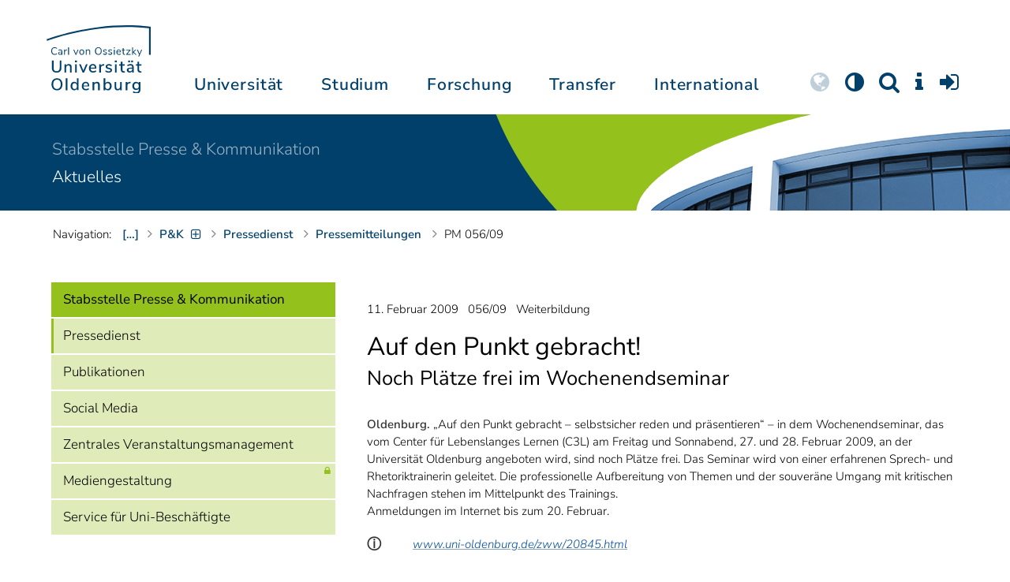

--- FILE ---
content_type: text/html; charset=UTF-8
request_url: https://uol.de/pressemitteilungen/2009/056
body_size: 64013
content:
<!DOCTYPE html>
<html class="uol" lang="de">
<head>
    <meta charset="utf-8">

<!-- 
	This website is powered by TYPO3 - inspiring people to share!
	TYPO3 is a free open source Content Management Framework initially created by Kasper Skaarhoj and licensed under GNU/GPL.
	TYPO3 is copyright 1998-2026 of Kasper Skaarhoj. Extensions are copyright of their respective owners.
	Information and contribution at https://typo3.org/
-->


<title>Pressedienst 11. Februar 2009: Auf den Punkt gebracht! --  Universität Oldenburg</title>
<meta http-equiv="x-ua-compatible" content="IE=edge">
<meta name="generator" content="TYPO3 CMS">
<meta name="robots" content="index, follow">
<meta name="viewport" content="width=device-width, initial-scale=1">
<meta name="twitter:card" content="summary">
<meta name="apple-mobile-web-app-title" content="Carl von Ossietzky Universität Oldenburg">


<link rel="stylesheet" href="/_assets/d433799a7157dc4ba6bb3ee09f89cb2e/Assets/Css/fonts.css?1769091518" media="all">
<link rel="stylesheet" href="/_assets/b9704905dd79cb4eb8d7cff3d2245dd9/Css/media2click.css?1763128221" media="all">
<link rel="stylesheet" href="/typo3temp/assets/css/ecb3e01623a42af68084ccb4b40d310f.css?1730828726" media="all">
<link rel="stylesheet" href="/_assets/db5fd2ca3057ef07b5244af171451057/Css/ods_osm.css?1755285502" media="all">
<link rel="stylesheet" href="/_assets/d433799a7157dc4ba6bb3ee09f89cb2e/Assets/Bootstrap/css/bootstrap.min.css?1769091518" media="all">
<link rel="stylesheet" href="/_assets/d433799a7157dc4ba6bb3ee09f89cb2e/Assets/Css/font-awesome-4.7.0/css/uol-fontawesome.css?1769091518" media="all">
<link rel="stylesheet" href="/_assets/d433799a7157dc4ba6bb3ee09f89cb2e/Assets/Css/flexslider.css?1769091518" media="all">
<link rel="stylesheet" href="/_assets/d433799a7157dc4ba6bb3ee09f89cb2e/Assets/Css/uol-flexslider.css?1769091518" media="all">
<link rel="stylesheet" href="/_assets/d433799a7157dc4ba6bb3ee09f89cb2e/Assets/Css/magnific-popup.css?1769091518" media="all">
<link rel="stylesheet" href="/_assets/d433799a7157dc4ba6bb3ee09f89cb2e/Assets/owlcarousel/owl.carousel.min.css?1769091520" media="all">
<link rel="stylesheet" href="/_assets/d433799a7157dc4ba6bb3ee09f89cb2e/Assets/owlcarousel/owl.theme.default.css?1769091520" media="all">
<link rel="stylesheet" href="/_assets/d433799a7157dc4ba6bb3ee09f89cb2e/Assets/Css/perfect-scrollbar.css?1769091518" media="all">
<link rel="stylesheet" href="/_assets/d433799a7157dc4ba6bb3ee09f89cb2e/Assets/Css/uol.css?1769091518" media="all">
<link rel="stylesheet" href="/_assets/3781afeff0c9dfb2e539c89f5131fdef/Css/jquery.fancybox.min.css?1751358916" media="all">
<link rel="stylesheet" href="/_assets/3781afeff0c9dfb2e539c89f5131fdef/Css/custom.css?1751358916" media="all">



<script src="/_assets/d433799a7157dc4ba6bb3ee09f89cb2e/Assets/Javascript/hasjs.js?1769091520"></script>
<script src="/_assets/d433799a7157dc4ba6bb3ee09f89cb2e/Assets/Javascript/jquery-3.6.0.min.js?1769091520"></script>
<script src="/_assets/d433799a7157dc4ba6bb3ee09f89cb2e/Assets/Javascript/popper/popper.min.js?1769091520"></script>
<script src="/_assets/d433799a7157dc4ba6bb3ee09f89cb2e/Assets/Javascript/ekko-lightbox.min.js?1769091520"></script>
<script>
    const m2cCookieLifetime = "7";
</script>

<!--[if lt IE 9]>
<script src="https://oss.maxcdn.com/html5shiv/3.7.2/html5shiv.min.js"></script>
<script src="https://oss.maxcdn.com/respond/1.4.2/respond.min.js"></script>
<link rel="stylesheet" type="text/css" href="/typo3conf/ext/unioltemplate/Resources/Public/Assets/Css/vc_lte_ie9.min.css" media="screen">
<![endif]-->
<!--[if IE  8]>
<link rel="stylesheet" type="text/css" href="/typo3conf/ext/unioltemplate/Resources/Public/Assets/Css/vc-ie8.min.css" media="screen">
<![endif]-->
<script>
var prefersDarkScheme;
var currentTheme;
function checkDarkMode() {
  prefersDarkScheme = window.matchMedia("(prefers-color-scheme: dark)");
  currentTheme = localStorage.getItem("color-mode");
  if (currentTheme == "dark") {
    document.documentElement.setAttribute("data-colormode", "dark");
  } else if (currentTheme == "light") {
    document.documentElement.setAttribute("data-colormode", "light");
  } else {
    if(prefersDarkScheme.matches) {
      document.documentElement.setAttribute("data-colormode", "system-dark");
    } else {
      document.documentElement.setAttribute("data-colormode", "system-light");
    }
  }
  setTimeout(checkDarkMode, 5000);
  return currentTheme;
}
checkDarkMode();
</script><link rel="alternate" type="application/rss+xml" title="RSS-Feed" href="https://uol.de/aktuelles/rss">

	<link rel="apple-touch-icon" sizes="180x180" href="/_assets/d433799a7157dc4ba6bb3ee09f89cb2e/Assets/Images/apple-touch-icon.png?v=3&amp;1769091519">
	<link rel="icon" type="image/png" href="/_assets/d433799a7157dc4ba6bb3ee09f89cb2e/Assets/Images/apple-touch-icon-120x120.png?v=3&amp;1769091519" sizes="120x120">
	<link rel="icon" type="image/png" href="/_assets/d433799a7157dc4ba6bb3ee09f89cb2e/Assets/Images/apple-touch-icon-152x152.png?v=3&amp;1769091519" sizes="152x152">
	<link rel="icon" type="image/png" href="/_assets/d433799a7157dc4ba6bb3ee09f89cb2e/Assets/Images/android-chrome-192x192.png?v=3&amp;1769091519" sizes="192x192">
	<link rel="icon" type="image/png" href="/_assets/d433799a7157dc4ba6bb3ee09f89cb2e/Assets/Images/android-chrome-512x512.png?v=3&amp;1769091519" sizes="512x512">
	<link rel="icon" type="image/png" href="/_assets/d433799a7157dc4ba6bb3ee09f89cb2e/Assets/Images/favicon-16x16.png?v=5&amp;1769091519" sizes="16x16">
	<link rel="icon" type="image/png" href="/_assets/d433799a7157dc4ba6bb3ee09f89cb2e/Assets/Images/favicon-32x32.png?v=4&amp;1769091519" sizes="32x32">
	<link rel="manifest" href="/_assets/d433799a7157dc4ba6bb3ee09f89cb2e/Assets/Images/site.webmanifest?v=1&amp;1769091519">
	<link rel="mask-icon" href="/_assets/d433799a7157dc4ba6bb3ee09f89cb2e/Assets/Images/safari-pinned-tab.svg?v=1&amp;1769091519" color="#0059ab">
	<link rel="shortcut icon" href="/_assets/d433799a7157dc4ba6bb3ee09f89cb2e/Assets/Images/favicon-16x16.png?v=5&amp;1769091519">
	<meta name="msapplication-TileColor" content="#da532c">
	<meta name="msapplication-TileImage" content="/_assets/d433799a7157dc4ba6bb3ee09f89cb2e/Assets/Images/mstile-150x150.png?v=1&amp;1769091519">
	<meta name="theme-color" content="#ffffff">






<link rel="canonical" href="https://uol.de/pressemitteilungen/2009/056">

<script type="application/ld+json" id="ext-schema-jsonld">{"@context":"https://schema.org/","@type":"WebPage"}</script>
</head>
<body id="p34471" class=" t3 header-3 layout0">
<div id="wrapper" class="default">
    <nav id="sprungnavi">
	<p><a href="#sprung_sprache" accesskey="1"><strong>Navigation</strong></a> [<code>Access-Key 1</code>]</p>
	<ul>
		<li><a id="sprung_sprache" accesskey="8" href="#language_menu" lang="en">Choose other language</a> [<code>Access-Key 8</code>]</li>
		<li><a id="sprung_inhalt" accesskey="2" href="#content">Zum Inhalt springen</a> [<code>Access-Key 2</code>]</li>
		<li><a id="sprung_suche" href="#searchform">Zur Suche springen</a> [<code>Access-Key 4</code>]</li>
		<li><a id="sprung_hauptnavi" accesskey="6" href="#nav-top">Zur Hauptnavigation springen</a> [<code>Access-Key 6</code>]</li>
		<li><a id="sprung_zielgr" accesskey="9" href="#zielgruppennavi">Zur Zielgruppennavigation springen</a> [<code>Access-Key 9</code>]</li>
		<li><a id="sprung_bc" accesskey="7" href="#navizeile">Zur Brotkrumennavigation springen</a> [<code>Access-Key 7</code>]</li>
		<li><a id="sprung_acc" href="/barrierefreiheit">Informationen zur Barrierefreiheit</a></li>
	</ul>
</nav>

<header id="header" class="main-header header-3">
	<div id="header-container" class="container">
		<div id="uol_logo" class="header-logo">
			<a title="Carl von Ossietzky Universität Oldenburg - Offen für neue Wege." rel="home" href="/">
				<img width="132" height="85"
					src="/_assets/d433799a7157dc4ba6bb3ee09f89cb2e/Assets/Images/UOL-Logo.svg?1769091519" style="width:132px" alt="Carl von Ossietzky Universität Oldenburg"/>

			</a>
		</div>

		<div id="mainmenu" class="menu-main-inner">
			<nav id="nav-mega" role="navigation"><ul id="nav-top" class="nav nav-menu level-1"><li id="menu-item-57057" class="nav-item item-1"><a href="/universitaet" title="Universität">Universität</a><ul class="row level-2 uol-submenu"><li class="btn-portal"><a href="/universitaet">InfoPortal Universität</a></li><li id="menu-item-57081" class="menu-item item-1 menu-col-mode-0"><a href="/im-profil" title="Im Profil">Im Profil</a><ul class="level-3"><li><a href="/im-profil" title="Die Universität">Die Universität</a></li><li><a href="/chancengleichheit" title="Chancengleichheit">Chancengleichheit</a></li><li><a href="/digitalisierung" title="Digitalisierung">Digitalisierung</a></li><li><a href="/klimaschutz-nachhaltigkeit" title="Klimaschutz und Nachhaltigkeit">Klimaschutz und Nachhaltigkeit</a></li><li><a href="/leitbild-lehre" title="Leitbild für die Lehre">Leitbild für die Lehre</a></li><li><a href="/im-profil/geschichte" title="Daten zur Geschichte">Daten zur Geschichte</a></li><li><a href="/im-profil/namensgebung-chronologie" title="Namensgebung – Carl von Ossietzky">Namensgebung – Carl von Ossietzky</a></li><li><a href="/im-profil/persoenlichkeiten" title="Persönlichkeiten">Persönlichkeiten</a></li><li><a href="/in-bildern" title="Universität in Bildern">Universität in Bildern</a></li><li><a href="/kontakt" title="Kontakt / Anfahrt / Lageplan">Kontakt / Anfahrt / Lageplan</a></li></ul></li><li id="menu-item-57072" class="menu-item item-2 menu-col-mode-0"><a href="/aktuelles" title="Aktuelles">Aktuelles</a><ul class="level-3"><li><a href="/pressedienst" title="Pressedienst">Pressedienst</a></li><li><a href="/jobs" title="Stellenangebote">Stellenangebote</a></li><li><a href="/veranstaltungen" title="Veranstaltungskalender">Veranstaltungskalender</a></li><li><a href="/einblicke" title="EINBLICKE - Forschungsmagazin">EINBLICKE - Forschungsmagazin</a></li><li><a href="/presse/uni-info" title="UNI-INFO - Hochschulzeitung">UNI-INFO - Hochschulzeitung</a></li><li><a href="/aktuelles/news-feeds" title="News-Feeds">News-Feeds</a></li><li><a href="/zahlen-fakten" title="Zahlen und Fakten">Zahlen und Fakten</a></li><li><a href="/50jahre" title="Jubiläum 2024: 50 Jahre UOL">Jubiläum 2024: 50 Jahre UOL</a></li></ul></li><li id="menu-item-57058" class="menu-item item-3 menu-col-mode-0"><a href="/einrichtungen" title="Organe und Einrichtungen">Organe und Einrichtungen</a><ul class="level-3"><li><a href="/praesidium" title="Präsidium">Präsidium</a></li><li><a href="/gremien" title="Gremien">Gremien</a></li><li><a href="/verwaltung" title="Zentrale Verwaltung sowie Referate und Stabsstellen des Präsidiums">Zentrale Verwaltung sowie Referate und Stabsstellen des Präsidiums</a></li><li><a href="/bis" title="Universitätsbibliothek">Universitätsbibliothek</a></li><li><a href="/einrichtungen" title="Einrichtungen (A-Z)">Einrichtungen (A-Z)</a></li><li><a href="/dezernat1/organigramm-der-universitaet" title="Organigramm der Universität">Organigramm der Universität</a></li></ul></li><li id="menu-item-57065" class="menu-item item-4 menu-col-mode-0"><a href="/fakultaeten" title="Fakultäten">Fakultäten</a><ul class="level-3"><li><a href="/fk1" title="Fakultät I - Bildungs- und Sozialwissenschaften">Fakultät I - Bildungs- und Sozialwissenschaften</a></li><li><a href="/fk2" title="Fakultät II - Informatik, Wirtschafts- und Rechtswissenschaften">Fakultät II - Informatik, Wirtschafts- und Rechtswissenschaften</a></li><li><a href="/fk3" title="Fakultät III - Sprach- und Kulturwissenschaften">Fakultät III - Sprach- und Kulturwissenschaften</a></li><li><a href="/fk4" title="Fakultät IV - Human- und Gesellschaftswissenschaften">Fakultät IV - Human- und Gesellschaftswissenschaften</a></li><li><a href="/fk5" title="Fakultät V - Mathematik und Naturwissenschaften">Fakultät V - Mathematik und Naturwissenschaften</a></li><li><a href="/fk6" title="Fakultät VI - Medizin und Gesundheitswissenschaften">Fakultät VI - Medizin und Gesundheitswissenschaften</a></li></ul></li></ul></li><li id="menu-item-57022" class="nav-item item-2"><a href="/studium" title="Studium">Studium</a><ul class="row level-2 uol-submenu"><li class="btn-portal"><a href="/studium">InfoPortal Studium</a></li><li id="menu-item-57046" class="menu-item item-1 menu-col-mode-0"><a href="/studium/studienentscheidung" title="Studienentscheidung">Studienentscheidung</a><ul class="level-3"><li><a href="/studium/studienangebot" title="Studienangebot">Studienangebot</a></li><li><a href="/lehrkraeftebildung/studieninteressierte" title="Lehramt">Lehramt</a></li><li><a href="/studium/beratung-studieninteressierte" title="Beratung Studieninteressierte">Beratung Studieninteressierte</a></li><li><a href="/studium/angebote-zur-studienorientierung" title="Angebote zur Studienorientierung">Angebote zur Studienorientierung</a></li><li><a href="/hit" title="Hochschulinformationstag">Hochschulinformationstag</a></li><li><a href="/studium/bewerben" title="Bewerben und Einschreiben">Bewerben und Einschreiben</a></li><li><a href="/studium/studienberechtigung" title="Studium ohne Abitur">Studium ohne Abitur</a></li><li><a href="/studium/vom-beruf-ins-studium" title="Vom Beruf ins Studium">Vom Beruf ins Studium</a></li><li><a href="/studium/campusleben" title="Campusleben">Campusleben</a></li><li><a href="/studium/finanzierung" title="Studienfinanzierung">Studienfinanzierung</a></li></ul></li><li id="menu-item-57036" class="menu-item item-2 menu-col-mode-0"><a href="/studium/studium-organisieren" title="Studium organisieren">Studium organisieren</a><ul class="level-3"><li><a href="/studium/studieneinstieg" title="Studieneinstieg">Studieneinstieg</a></li><li><a href="/studium/beratung-studierende" title="Beratung Studierende">Beratung Studierende</a></li><li><a href="https://elearning.uni-oldenburg.de/dispatch.php/search/angebot?cancel_login=1" target="target=_blank" rel="noreferrer" title="Veranstaltungsverzeichnis">Veranstaltungsverzeichnis</a></li><li><a href="/studium/erstsemester/studienplanung/stundenplan" title="Studienplanung">Studienplanung</a></li><li><a href="/studium/semestertermine" title="Semestertermine">Semestertermine</a></li><li><a href="/studium/pruefungen" title="Prüfungen">Prüfungen</a></li><li><a href="/anerkennung" title="Anerkennung">Anerkennung</a></li><li><a href="/studium/studierendenstatus" title="Studierendenstatus">Studierendenstatus</a></li><li><a href="/studium/workshops" title="Veranstaltungen">Veranstaltungen</a></li><li><a href="/studium/gebuehren/semesterbeitraege" title="Semesterbeiträge">Semesterbeiträge</a></li></ul></li><li id="menu-item-57029" class="menu-item item-3 menu-col-mode-0"><a href="/studium/perspektiven-nach-dem-studium" title="Perspektiven nach dem Studium">Perspektiven nach dem Studium</a><ul class="level-3"><li><a href="/karriereberatung/karriereportal" title="KarrierePortal">KarrierePortal</a></li><li><a href="/careerday" title="Career Day">Career Day</a></li><li><a href="/karriereberatung" title="Karriereberatung">Karriereberatung</a></li><li><a href="/zskb/beratung/promovieren" title="Promovieren">Promovieren</a></li><li><a href="/alumni" title="Alumni">Alumni</a></li><li><a href="/giz" title="Existenzgründung">Existenzgründung</a></li></ul></li><li id="menu-item-57023" class="menu-item item-4 menu-col-mode-0"><a href="/c3l" title="Lebenslanges Lernen">Lebenslanges Lernen</a><ul class="level-3"><li><a href="/c3l" title="Berufsbegleitende Studiengänge und Weiterbildungen">Berufsbegleitende Studiengänge und Weiterbildungen</a></li><li><a href="/lehre/hochschuldidaktik/zertifikat" title="Hochschuldidaktische Weiterbildung">Hochschuldidaktische Weiterbildung</a></li><li><a href="/gasthoerstudium" title="Gasthörstudium">Gasthörstudium</a></li><li><a href="/c3l/offene-hochschule" title="Offene Hochschule">Offene Hochschule</a></li><li><a href="/weiterbildung" title="Weiterbildungsangebote Übersicht">Weiterbildungsangebote Übersicht</a></li></ul></li></ul></li><li id="menu-item-56994" class="nav-item item-3"><a href="/forschung" title="Forschung">Forschung</a><ul class="row level-2 uol-submenu"><li class="btn-portal"><a href="/forschung">InfoPortal Forschung</a></li><li id="menu-item-57014" class="menu-item item-1 menu-col-mode-0"><a href="/forschung" title="Forschung">Forschung</a><ul class="level-3"><li><a href="/profile-schwerpunkte" title="Profile und Schwerpunkte">Profile und Schwerpunkte</a></li><li><a href="/exzellenzstrategie" title="Exzellenzstrategie">Exzellenzstrategie</a></li><li><a href="/forschung/koordinierte-forschungsprogramme" title="Koordinierte Forschungsprogramme">Koordinierte Forschungsprogramme</a></li><li><a href="/forschung/gefoerderte-nachwuchsgruppen" title="Geförderte Nachwuchsgruppen">Geförderte Nachwuchsgruppen</a></li><li><a href="/forschung/zentren" title="Zentren">Zentren</a></li><li><a href="/forschung/ausseruniversitaere-forschungseinrichtungen" title="Außeruniversitäre Forschungseinrichtungen">Außeruniversitäre Forschungseinrichtungen</a></li><li><a href="/forschung/qualitaetssicherung" title="Qualitätssicherung">Qualitätssicherung</a></li><li><a href="/tiere-und-tierversuche" title="Tiere und Tierversuche an der Universität Oldenburg">Tiere und Tierversuche an der Universität Oldenburg</a></li></ul></li><li id="menu-item-60096" class="menu-item item-2 menu-col-mode-0"><a href="/forschung/akademische-karrierewege" title="Akademische Karrierewege">Akademische Karrierewege</a><ul class="level-3"><li><a href="/forschung/akademische-karrierewege/strategisches" title="Strategisches">Strategisches</a></li><li><a href="/forschung/akademische-karrierewege/promotionsinteressierte" title="Promotionsinteressierte">Promotionsinteressierte</a></li><li><a href="/forschung/akademische-karrierewege/promovierende" title="Promovierende">Promovierende</a></li><li><a href="/forschung/akademische-karrierewege/postdocs" title="Postdocs">Postdocs</a></li><li><a href="/forschung/akademische-karrierewege/juniorprofessur-und-nachwuchsgruppenleitung" title="Juniorprofessur und Nachwuchsgruppenleitung">Juniorprofessur und Nachwuchsgruppenleitung</a></li><li><a href="/forschung/akademische-karrierewege/fuehrungskraefte-in-der-wissenschaft" title="Führungskräfte in der Wissenschaft">Führungskräfte in der Wissenschaft</a></li><li><a href="/forschung/akademische-karrierewege/allianzen-und-netzwerke" title="Allianzen und Netzwerke">Allianzen und Netzwerke</a></li></ul></li><li id="menu-item-56995" class="menu-item item-3 menu-col-mode-0"><a href="/forschungsfoerderung" title="Förderung und Beratung">Förderung und Beratung</a><ul class="level-3"><li><a href="/forschungsfoerderung/foerderung-durch-die-universitaet/young-researchers-fellowship" title="Förderung durch die Universität">Förderung durch die Universität</a></li><li><a href="/forschungsfoerderung/nationale-foerderung" title="Nationale Förderung">Nationale Förderung</a></li><li><a href="/forschungsfoerderung/internationale-foerderung" title="Internationale Förderung">Internationale Förderung</a></li><li><a href="/forschungsfoerderung/qualifizierungsphase" title="Förderung in Qualifizierungsphasen">Förderung in Qualifizierungsphasen</a></li><li><a href="/forschungsfoerderung/wissenschaftliche-preise-und-weitere-foerdermassnahmen" title="Weitere Fördermaßnahmen">Weitere Fördermaßnahmen</a></li></ul></li></ul></li><li id="menu-item-113611" class="nav-item item-4"><a href="/transfer" title="Transfer">Transfer</a><ul class="row level-2 uol-submenu"><li class="btn-portal"><a href="/transfer">InfoPortal Transfer</a></li><li id="menu-item-113653" class="menu-item item-1 menu-col-mode-0"><a href="/transfer/wissenstransfer" title="Wissenstransfer">Wissenstransfer</a><ul class="level-3"><li><a href="/transfer/wissenstransfer/wissenschaftskommunikation" title="Wissenschaftskommunikation">Wissenschaftskommunikation</a></li><li><a href="/transfer/wissenstransfer/wissenschaftskommunikation/region" title="Transfer in die Region">Transfer in die Region</a></li><li><a href="/c3l" title="Lebenslanges Lernen (C3L)">Lebenslanges Lernen (C3L)</a></li><li><a href="/veranstaltungen/kindercampus" title="KinderCampus">KinderCampus</a></li></ul></li><li id="menu-item-113654" class="menu-item item-2 menu-col-mode-0"><a href="/transfer/technologietransfer-und-patente" title="Technologietransfer">Technologietransfer</a><ul class="level-3"><li><a href="/transfer/technologietransfer-und-patente/patente-und-schutzrechte" title="Patente und Schutzrechte">Patente und Schutzrechte</a></li><li><a href="/transfer/an-institute" title="An-Institute">An-Institute</a></li><li><a href="/transfer/technologietransfer-und-patente/hochschule-und-wirtschaft" title="Hochschule und Wirtschaft: Unternehmenskooperationen">Hochschule und Wirtschaft: Unternehmenskooperationen</a></li></ul></li><li id="menu-item-113655" class="menu-item item-3 menu-col-mode-0"><a href="/giz" title="Gründungsförderung">Gründungsförderung</a><ul class="level-3"><li><a href="/giz" title="Gründungs- und Innovationszentrum (GIZ)">Gründungs- und Innovationszentrum (GIZ)</a></li><li><a href="/giz/gruendungsberatung" title="Beratung und Fördermittel">Beratung und Fördermittel</a></li><li><a href="/giz/veranstaltungen" title="Formate und Veranstaltungen">Formate und Veranstaltungen</a></li><li><a href="/giz/gruendungsportraits" title="Startup-Portraits">Startup-Portraits</a></li><li><a href="/giz/lehre" title="Lehrstühle für Entrepreneurship &amp; Innovationsmanagement">Lehrstühle für Entrepreneurship & Innovationsmanagement</a></li><li><a href="/giz/ueber-das-giz/netzwerk" title="Netzwerke &amp; Partnerschaften">Netzwerke & Partnerschaften</a></li></ul></li><li id="menu-item-113656" class="menu-item item-4 menu-col-mode-0"><a href="/transfer/orte-des-transfers" title="Orte des Transfers">Orte des Transfers</a><ul class="level-3"><li><a href="/transfer/angebote-am-innovationscampus" title="Innovationscampus">Innovationscampus</a></li><li><a href="/transfer/schlaues-haus-oldenburg" title="Schlaues Haus Oldenburg (SHO)">Schlaues Haus Oldenburg (SHO)</a></li><li><a href="/diz/olela" title="Lehr-Lern-Räume">Lehr-Lern-Räume</a></li><li><a href="/botgarten" title="Botanischer Garten">Botanischer Garten</a></li></ul></li></ul></li><li id="menu-item-56972" class="nav-item item-5"><a href="/international" title="International">International</a><ul class="row level-2 uol-submenu"><li class="btn-portal"><a href="/international">InfoPortal Internationales</a></li><li id="menu-item-56988" class="menu-item item-1 menu-col-mode-0"><a href="/willkommen-in-oldenburg" title="Willkommen in Oldenburg">Willkommen in Oldenburg</a><ul class="level-3"><li><a href="/internationale-studierende" title="Internationale Studierende (Studium mit Abschluss)">Internationale Studierende (Studium mit Abschluss)</a></li><li><a href="/austauschstudium" target="_blank" title="Internationale Austauschstudierende">Internationale Austauschstudierende</a></li><li><a href="/forschen-und-arbeiten-in-oldenburg/internationale-promovierende" title="Internationale Promovierende">Internationale Promovierende</a></li><li><a href="/forschen-und-arbeiten-in-oldenburg" title="Internationale WissenschaftlerInnen / Post-Docs / Personal">Internationale WissenschaftlerInnen / Post-Docs / Personal</a></li><li><a href="/gefluechtete" title="Geflüchtete">Geflüchtete</a></li></ul></li><li id="menu-item-56982" class="menu-item item-2 menu-col-mode-0"><a href="/international#c315122" title="Wege ins Ausland">Wege ins Ausland</a><ul class="level-3"><li><a href="/wege-ins-ausland" title="Studierende">Studierende</a></li><li><a href="/forschung/akademische-karrierewege/promovierende#c758454" title="Promovierende">Promovierende</a></li><li><a href="/forschung/akademische-karrierewege/postdocs#c691438" title="Post-Docs">Post-Docs</a></li><li><a href="/io/foerderung-internationaler-mobilitaet-und-kooperation" title="WissenschaftlerInnen">WissenschaftlerInnen</a></li><li><a href="/erasmus-stt" title="Hochschulpersonal">Hochschulpersonal</a></li></ul></li><li id="menu-item-56978" class="menu-item item-3 menu-col-mode-0"><a href="/international" title="Weltweit vernetzt">Weltweit vernetzt</a><ul class="level-3"><li><a href="/partneruniversitaeten" title="Partnerhochschulen">Partnerhochschulen</a></li><li><a href="/partneruniversitaeten/strategische-partneruniversitaeten" title="Strategische Partneruniversitäten">Strategische Partneruniversitäten</a></li><li><a href="/erasmus" title="Erasmus+ Programm">Erasmus+ Programm</a></li><li><a href="/international/projekte" title="Internationales Projektschaufenster">Internationales Projektschaufenster</a></li><li><a href="/internationale-projektfoerderung" title="Förderung internationaler Projekte">Förderung internationaler Projekte</a></li><li><a href="/io/nationaler-kodex" title="Nationaler Kodex Ausländerstudium">Nationaler Kodex Ausländerstudium</a></li></ul></li><li id="menu-item-56973" class="menu-item item-4 menu-col-mode-0"><a href="/international#c315124" title="Internationale Hochschule">Internationale Hochschule</a><ul class="level-3"><li><a href="/internationalisierungsstrategie" title="Internationalisierungsstrategie">Internationalisierungsstrategie</a></li><li><a href="/studium/internationale-studiengaenge" title="Internationale Studiengänge">Internationale Studiengänge</a></li><li><a href="/sprachenzentrum" title="Sprachangebote">Sprachangebote</a></li><li><a href="/internationalisierung-zu-hause" title="Vernetzung von Studierenden">Vernetzung von Studierenden</a></li><li><a href="/glossar" title="Deutsch-Englische Terminologie">Deutsch-Englische Terminologie</a></li><li><a href="/lehramtinternational" title="Lehramt.International">Lehramt.International</a></li></ul></li></ul></li></ul></nav>
		</div>

		
		<ul id="service_nav" class="nav nav-pills pull-right nav-service">
			<li id="service_lang">
				<a href="#tab-language-menu-mobile" data-toggle="tab"><i class="fa fa-globe"></i></a>
			</li>
			<li id="service_colormode">
				<a href="#tab-colormode-mobile" data-toggle="tab" title="Dark mode"><i class="fa fa-adjust"></i></a>
			</li>
			<li id="service_search">
				<a href="#tab-search-mobile" accesskey="4" data-toggle="tab"><i class="fa fa-search"></i></a>
			</li>
			<li id="service_info">
				<a href="#tab-info-mobile" data-toggle="tab"><i class="fa fa-info"></i></a>
			</li>
			<li id="service_login">
				<a href="#tab-login-mobile" data-toggle="tab"><i class="fa fa-sign-in"></i></a>
			</li>
		</ul>
		

		<div class="x-nav-menu-toggle">
			<div class="x-nav-menu-toggle-inner">
				<div class="x-nav-menu-toggle-icon"><span></span></div>
			</div>
		</div>

		<div id="tab-mobile" class="tab-content">
			<div class="tab-pane fade popover" id="tab-language-menu-mobile">
				<h4 class="lang_de">Sprache wechseln</h4>
				<h4 class="lang_en">Change Language</h4>
					
					<ul id="language_menu_mobile" class="language-menu">
						
							
									<li class="CUR flag_de">
										<span class="langcode">de</span>Deutsch
									</li>
								
						
							
									
								
						
							
									
								
						
							
									
								
						
							
									
								
						
							
									
								
						
							
									
								
						
							
									
								
						
							
									
								
						
					</ul>
					

				<span class="btn-close"><i class="fa fa-close"></i></span>
			</div>
			<div class="tab-pane fade popover" id="tab-colormode-mobile">
				<h4 class="lang_de">Hell-/Dunkelmodus</h4><h4 class="lang_en">Light mode / Dark mode</h4>
				<div id="colormode-wrap"><a class="color-mode__btn system"><span></span><b class="lang_de">Systemstandard</b><b class="lang_en">System standard</b></a>
					<a class="color-mode__btn light"><span></span><b class="lang_de">Hell</b><b class="lang_en">Light</b></a>
					<a class="color-mode__btn dark"><span></span><b class="lang_de">Dunkel</b><b class="lang_en">Dark</b></a>
					<!-- div class="colormode-bw"><input id="colormode_bw" name="colormodebw" type="checkbox"><label for="colormode_bw"><span class="lang_de">schwarz-weiß</span></label></div -->

				</div>
				<p class="text-center" style="margin-bottom:0"><a href="https://uol.de/p88187" class="button_inline lang_de">Info und Anleitung</a>
				<a href="https://uol.de/p88187en" class="button_inline lang_en">Info and instruction</a>
				</p>
				<span class="btn-close"><i class="fa fa-close"></i></span>
			</div>
			<div class="tab-pane fade popover" id="tab-search-mobile">
				<div id="search-wrap">
					<label for="suchfeld"><span class="lang_de">Suche</span> <span class="lang_en">Search</span></label>
					<form role="search" class="search-form" method="get" action="/suche" accept-charset="utf-8">
						<input type="text" value="" name="q" id="suchfeld">
						<p style="padding-left:2px"><input type="checkbox" id="s_extsuche" name="extsuche" value="goo" checked="checked" style="margin-right:4px"><label for="s_extsuche" style="cursor:pointer">&nbsp;<span class="lang_en">Embed&nbsp;</span><img src="https://uol.de/img/objekte/google.png" title="Google" alt="Google" style="height:1.3em;"><span class="lang_de">-Suche einbinden</span><span class="lang_en">&nbsp;search</span></label>
							<span class="google-dsgvo-hinweis lang_de">(Mit der Aktivierung der Google-Suche bestätigen Sie, dass Sie mit der Einbindung und der dazu erforderlichen Datenübermittlung an Google einverstanden sind.)</span>
							<span class="google-dsgvo-hinweis lang_en">(By activating Google Search, you confirm that you agree to the integration and the necessary data transfer to Google.)</span>
							<script>document.getElementById("s_extsuche").checked = localStorage.getItem("uol_extsuche") == 'goo' ? true : false;</script>
							<input type="hidden" name="ie" value="utf-8">
							<input type="hidden" name="oe" value="utf-8">
							<input type="hidden" name="cx" value="009619950304644246032:tmpbaar2o8i">
							<input type="hidden" name="cof" value="FORID:9">
							<input type="hidden" name="t3f" value="j">

						</p>
						<button type="submit"><span class="lang_de">suchen</span><span class="lang_en">search</span></button>
					</form>
				</div>
				<span class="btn-close"><i class="fa fa-close"></i></span>
			</div>
			<div class="tab-pane fade popover" id="tab-info-mobile">
				<ul class="sub-menu"><li class="menu-item menu-item-type-custom menu-item-object-custom"><a href="/alumni" title="Alumni Relations">Alumni</a></li><li class="menu-item menu-item-type-custom menu-item-object-custom"><a href="/jav" title="Auszubildende">Auszubildende</a></li><li class="menu-item menu-item-type-custom menu-item-object-custom"><a href="/berufsausbildung" title="Berufsausbildungs-Interessierte">Berufsausbildungs-Interessierte</a></li><li class="menu-item menu-item-type-custom menu-item-object-custom"><a href="/beschaeftigte" title="Informationen für Beschäftigte">Beschäftigte</a></li><li class="menu-item menu-item-type-custom menu-item-object-custom"><a href="/ehemalige" title="Ehemalige Beschäftigte">Ehemalige Beschäftigte</a></li><li class="menu-item menu-item-type-custom menu-item-object-custom"><a href="/studium/studieneinstieg" title="Erstsemester">Erstsemester</a></li><li class="menu-item menu-item-type-custom menu-item-object-custom"><a href="/gasthoerstudium" title="Gasthörende">Gasthörende</a></li><li class="menu-item menu-item-type-custom menu-item-object-custom"><a href="/gefluechtete" title="Angebote und Programme für Geflüchtete">Geflüchtete</a></li><li class="menu-item menu-item-type-custom menu-item-object-custom"><a href="/giz" title="Gründungsinteressierte">Gründungsinteressierte</a></li><li class="menu-item menu-item-type-custom menu-item-object-custom"><a href="/willkommen-in-oldenburg" title="Internationale">Internationale</a></li><li class="menu-item menu-item-type-custom menu-item-object-custom"><a href="/pressedienst" title="Journalistinnen und Journalisten">Journalistinnen und Journalisten</a></li><li class="menu-item menu-item-type-custom menu-item-object-custom"><a href="/lehre" title="Für Lehrende und Lernende">Lehrende und Lernende</a></li><li class="menu-item menu-item-type-custom menu-item-object-custom"><a href="/studium/studienentscheidung" title="Studieninteressierte">Studieninteressierte</a></li><li class="menu-item menu-item-type-custom menu-item-object-custom"><a href="/studium/studium-organisieren" title="Studierende">Studierende</a></li><li class="menu-item menu-item-type-custom menu-item-object-custom"><a href="/unternehmen" title="Informationen für Unternehmen">Unternehmen</a></li><li class="menu-item menu-item-type-custom menu-item-object-custom"><a href="/weiterbildung" title="Weiterbildungsinteressierte">Weiterbildungsinteressierte</a></li><li class="menu-item menu-item-type-custom menu-item-object-custom"><a href="/forschung/akademische-karrierewege" title="Wissenschaftlicher Nachwuchs">Wissenschaftl. Nachwuchs</a></li></ul>
				<span class="btn-close"><i class="fa fa-close"></i></span>
			</div>
			<div class="tab-pane fade popover" id="tab-login-mobile">
				<h4>Login</h4>
				<ul class="cleanmenu geweitet logins">
					<li id="studip-mobil">
						<a id="siplogo" class="loginlink" href="https://elearning.uni-oldenburg.de"
							 title="Stud.IP - Campus- und Lernmanagementsystem ">CampusPortal&nbsp;<span style="display: inline-block; background-image: url(/_assets/d433799a7157dc4ba6bb3ee09f89cb2e/Assets/Images/studip_logo.svg?v=1723061785); height: 22px; width: 64px; background-size: contain; background-repeat: no-repeat;"></span>
						</a>
					</li>
					<li id="peoeip-desktop">
						<a id="peoeiplink" class="loginlink" href="https://personalentwicklung.elearning.uni-oldenburg.de/" title="Personalweiterbildung PEOE.IP"><span class="lang_de">Personalweiterbildung</span><span class="lang_en">Staff training</span>&nbsp;<span id="head_peoeiplogo" style="display: inline-block; background-image: url(/_assets/d433799a7157dc4ba6bb3ee09f89cb2e/Assets/Images/peoeip-logo.svg?v=1723061785); height: 22px; width: 64px; background-size: contain; background-repeat: no-repeat;"></span>
					  </a>
					</li>
					<li id="verwportal-desktop"><a id="verwaltlink" class="loginlink" href="https://uol.de/verwaltungsportal" title="Portal der Verwaltung"><span class="lang_de">Portal der Verwaltung</span><span class="lang_en">Portal of the Administration</span></a>
					</li>
					<li id="bewerbungsportale"><h4>Bewerbungsportal für Studienplätze</h4>
<ul><li><a href="https://stums.uni-oldenburg.de/">Bachelor</a></li><li><a href="https://stums.uni-oldenburg.de/">Staatsexamen höheres Semester</a></li><li><a href="https://stums.uni-oldenburg.de/">Master</a></li><li><a href="https://stums.uni-oldenburg.de/">Promotion</a></li></ul></li>

				</ul>

				<span class="btn-close"><i class="fa fa-close"></i></span>
			</div>
		</div>
	</div>

</header>

    <div id="wrapper-content" class="clearfix test2">
        











<div id="instbar">
    <div class="inner">

        

        
        
        
            <div class="einr">
                <a title="Stabsstelle Presse &amp; Kommunikation" href="/presse">
                    Stabsstelle Presse &amp; Kommunikation
                </a>
            </div>
        
        
        
            <div class="abt">
                <a href="/aktuelles">
                    Aktuelles
                </a>
            </div>
        
    </div>
</div>

        <main class="site-content-page">
            <div class="container">
                

<div id="content">
	
	<div id="content_header">




    

<div id="navizeile_platzhalter"><nav id="navizeile" aria-label="breadcrumb"><span id="bclabel">Navigation:</span><ol aria-describedby="bclabel"><li id="navp3" class="bcitem hide-sub- curifsub"><a href="/" target="_top" class="bclink"><span>UOL</span></a><ul class="sublinks" id="navcount3"><li><a href="/universitaet" target="_top">Universität</a></li><li><a href="/studium" target="_top">Studium</a></li><li><a href="/forschung" target="_top">Forschung</a></li><li><a href="/transfer" target="_top">Transfer</a></li><li><a href="/international" target="_top">International</a></li><li><a href="/weiterbildung" target="_top">Weiterbildung</a></li></ul></li><li id="navp14" class="bcitem hide-sub- curifsub"><a href="/universitaet" target="_top" class="bclink"><span>Universität</span></a><ul class="sublinks" id="navcount14"><li><a href="/im-profil" target="_top">Im Profil</a></li><li><a href="/aktuelles" target="_top">Aktuelles</a></li><li><a href="/leitung-organisation" target="_top">Leitung & Organisation</a></li><li><a href="/fakultaeten" target="_top">Fakultäten</a></li><li><a href="/einrichtungen" target="_top">Einrichtungen (A-Z)</a></li><li><a href="/jobs" target="_top">Stellenangebote</a></li><li><a href="/kontakt" target="_top">Kontakt / Anfahrt / Lageplan</a></li><li><a href="/informationen-fuer" target="_top">Informationen für ...</a></li></ul></li><li id="navp79" class="bcitem hide-sub- curifsub"><a href="/aktuelles" target="_top" class="bclink"><span>Aktuelles</span></a><ul class="sublinks" id="navcount79"><li><a href="/nachrichten" target="_top">Nachrichten</a></li><li><a href="/veranstaltungen" target="_top">Veranstaltungen</a></li><li><a href="/aktuelles/freizeitkultur" target="_top">Freizeit und Kultur in Oldenburg</a></li><li><a href="/einblicke" target="_top">Forschungsmagazin EINBLICKE</a></li><li><a href="/presse/uni-info" target="_top">Hochschulzeitung UNI-INFO</a></li><li><a href="/auftakt" target="_top">AUFTAKT –
Feierliche Eröffnung des Akademischen Jahres</a></li><li><a href="/aktuelles/news-feeds" target="_top">News-Feeds</a></li><li><a href="/presse" target="_top">Stabsstelle Presse & Kommunikation</a></li></ul></li><li id="navp34301" class="bcitem hide-sub- curifsub"><a href="/presse" target="_top" class="bclink"><span>P&K</span></a><ul class="sublinks" id="navcount34301"><li><a href="/pressedienst" target="_top">Pressedienst</a></li><li><a href="/presse/publikationen" target="_top">Publikationen</a></li><li><a href="/presse/social-media" target="_top">Social Media</a></li><li><a href="/presse/zentrales-veranstaltungsmanagement" target="_top">Zentrales Veranstaltungsmanagement</a></li><li><a href="/presse/mediengestaltung_intranet" target="_top">Mediengestaltung</a></li><li><a href="/presse/service" target="_top">Service für Uni-Beschäftigte</a></li></ul></li><li id="navp34320" class="bcitem hide-sub- curifsub"><a href="/pressedienst" target="_top" class="bclink"><span>Pressedienst</span></a></li><li id="navp34471" class="bcitem hide-sub- curifsub"><a href="/puk/mit/seite" target="_top" class="bclink"><span>Pressemitteilungen</span></a></li><li class="bcitem"><span style='display:inline-block;padding-left:6px'>PM 056/09</span></li></ol></nav></div>



    <div id="headline">
        <h1>Pressemitteilungen</h1>
    </div>

</div>

	<div class="row" id="content_body">
		<div id="left" class="col-lg-4">
			<nav id="left-nav"><h4><a href="/presse">Stabsstelle Presse &amp; Kommunikation</a></h4><ul id="left-navi"><li class="aktiv"><a href="/pressedienst">Pressedienst</a></li><li class=""><a href="/presse/publikationen">Publikationen</a></li><li class=""><a href="/presse/social-media">Social Media</a></li><li class=""><a href="/presse/zentrales-veranstaltungsmanagement">Zentrales Veranstaltungsmanagement</a></li><li class=""><a href="/presse/mediengestaltung_intranet">Mediengestaltung</a></li><li class=""><a href="/presse/service">Service für Uni-Beschäftigte</a></li></ul></nav>

			
			<div id="kontaktblock">
						

	
			<div id="c268053" class="frame frame-default frame-type-textmedia frame-layout-0 closed">
				
				
					



				
				

	
		

    
        <header>
            


    
            <h3 class="">
                Kontakt
            </h3>
        



            



            



        </header>
    



	


				
	
	<div class="ce-textpic ce-center ce-above ">
		
			



		

		
				<div class="ce-bodytext">
					
					<p class="mit-icon users"><a href="/presse/team">Presse &amp; Kommunikation</a></p>
<p class="email mit-icon"><a href="mailto:presse@uol.de">presse@uol.de</a>&nbsp;</p>
				</div>
			

		
	</div>
	


				
					



				
				
					



				
			</div>
		


				</div>
			<div id="infosblock">
						

	
			<div id="c268080" class="frame frame-default frame-type-html frame-layout-0 closed">
				
				
					



				
				
				

    <script>
  $(function(){

  if ($(window).width() < 640) {
    $('#marginalie').appendTo('#infosblock').css({'float':'none', 'display':'block'});
  }
    
  $("#navp34471 a").attr('href','https://uol.de/pressemitteilungen/');

});
  </script>


				
					



				
				
					



				
			</div>
		



	
			<div id="c744487" class="frame frame-default frame-type-html frame-layout-0 closed">
				
				
					



				
				
				

    <style>
  :root {
    --uol-schatten-color: rgba(160, 160, 160, 0.3);
  }

  #pm_liste .teaser, #pmtx h1 ~ p, .PMInhalt {
    hyphens: auto;
    hyphenate-limit-chars: auto 5;
  }
  #pm_liste li:hover {
    cursor: pointer;
/*    outline: 1px solid var(--uol-rahmen-color);
    outline-offset: 15px; */
    border-bottom-color: transparent;
    box-shadow: 0 0 0 13px var(--uol-bg-color), 0 0 4px 15px var(--uol-schatten-color);
  }

  #pm_liste li:hover .teaser a {
    text-decoration: none !important;
  }

</style>


				
					



				
				
					



				
			</div>
		


				</div>
			</div>
		<div id="main" tabindex="0" class="col-lg-8">
			



    <div id="headline_content">
        <h1>Pressemitteilungen</h1>
    </div>


	<!-- #BeginEditable "Textkoerper" --><style>#headline_content{display:none!important;}#marginalie{display:none}h1 b{font-weight:400}</style><!-- Obfuscator aktiv --><noscript><p><strong>[Hinweis: E-Mail-Adressen sind nur bei aktiviertem JavaScript sichtbar!]</strong></p></noscript><!-- #BeginEditable "Textkoerper" --><!-- printstopp --><table align="right" cellpadding="0" cellspacing="0" border="0" width="230" class="pmNaviTable"><tr><td><div class="lu-rahmen"><p>&nbsp;</p><p>&raquo; <a href="https://uol.de/uni/drucken">Druckversion</a></p><p>&nbsp;</p><p>&raquo; <a href="https://uol.de/pressemitteilungen/2009/februar.shtml">Februar&nbsp;2009</a><br />&raquo; <a href="/pressemitteilungen/">Gesamtübersicht</a></p>
<p>&nbsp;</p></div></td></tr></table><!-- printstart -->

<div id="pmtx"><p style="border-bottom: dotted #c0c0c0 1px; padding-top:0px; padding-bottom:3px;margin-bottom:1em;">11. Februar 2009&nbsp;&nbsp;&nbsp;056/09&nbsp;&nbsp; Weiterbildung</p>

<h1>Auf den Punkt gebracht!<br />
<span class="pmuntertitel">Noch Pl&auml;tze frei im Wochenendseminar</span></h1>
<p><b>Oldenburg.</b> „Auf den Punkt gebracht – selbstsicher reden und pr&auml;sentieren“ – in dem Wochenendseminar, das vom Center f&uuml;r Lebenslanges Lernen (C3L) am Freitag und Sonnabend, 27. und 28. Februar 2009, an der Universit&auml;t Oldenburg angeboten wird, sind noch Pl&auml;tze frei. Das Seminar wird von einer erfahrenen Sprech- und Rhetoriktrainerin geleitet. Die professionelle Aufbereitung von Themen und der souver&auml;ne Umgang mit kritischen Nachfragen stehen im Mittelpunkt des Trainings. <br />Anmeldungen im Internet bis zum 20. Februar.</p>



<table cellspacing="0" cellpadding="0" border="0"><tr><td valign="top"><b><font size="+1">&#x24d8;&nbsp;</font></b></td><td><i><a target="_blank" href="https://uol.de/zww/20845.html">www.uni-oldenburg.de/zww/20845.html</a></i><br />

&nbsp;</td></tr></table>

<table cellspacing="0" cellpadding="0" border="0"><tr><td valign="top"><b><font size="+1">&#x24da;&nbsp;</font></b></td><td><i>Kontakt:</i><br />Maria Lamping, C3L, Tel.: Tel.: 0441/798-4421, <br />E-Mail: <a href="https://uol.de/uni/safesend/?id=maria.lamping&amp;domain=uni-oldenburg.de">maria.lamping<img style="position:relative;top:3px;left:0;" src="https://uol.de/img/objekte/klaffe.gif" alt="(Klammeraffe)" border="0">uni-oldenburg.de</a><br />&nbsp;</td></tr></table>

</div><!-- #EndEditable --><style>#kontaktblock {display:none!important}</style>        <script>
        $(function(){
            if ($(window).width() < 728) {
                var tab = $('a[href$="shtml"]').closest("table");
                $('a[href$="shtml"]').wrap("<p>&laquo; </p>").parent().prependTo("#pmtx");
                tab.remove();
		        $('div.rechtespalte > *').appendTo('#infosblock');
            }
	    
    	    if ($(window).width() < 640) {
	    	    $('#marginalie').appendTo('#infosblock').css('float','none');
	        }
	    
    	    $('div#marginalie .rahmen').removeClass('rahmen');    
	        $('div#marginalie')
		    .appendTo('#infosblock')
	    	.css({
		        'float':'none',
		        'width':'auto',
    		    'display':'block',
	    	});
    
	        $(".pmNaviTable div").addClass("pmNavi").appendTo("#infosblock");
	        $('.pmNavi p:not(.person)').hide();
	        $('.pmNavi p:contains("bersicht")').show();
            $("#headline h1").first().text('Pressemitteilung ' + $('.PMIDNr').text() /*+ ' (' + $('.PMThema').text().trim() + ')'*/);
        });
        </script><!-- Status: 0 --><div><img src="https://uol.de/index/counter/?ref=pressedienst" alt="" /></div><style>#navizeile a[href$="mit/seite"],
#navizeile .sublinks li a[href$="mit/seite"],
#navizeile a[href$="pressemitteilungen/seite"],
#navizeile .sublinks li a[href$="pressemitteilungen/seite"] {
    display: none!important;
}

.pm_id {display:block;text-align:left;border-top:1px solid #d0d0e0;font-size:0.85em;padding:1px 3px;
        background-color:#eef;
        background-color:rgb(230,231,233);
        background-color:rgb(240,241,245);
        margin-bottom:3px; border-bottom-width:0;}
.pm_nr {font-weight:bold;}
.pm_datum {font-weight:normal;}
.pm_thema {padding-left:0.5em;}
:not(.teaser) > .pm_titel {display:block; line-height:1.23em;	 font-weight:normal; color: var(--uol-text-color); /*color:#222;*/ padding-top:0.5em;}
:not(.teaser) > .pm_titel span,
:not(.teaser) > .pm_titel + .PMUntertitel {display:block; padding-top:0px; font-weight:normal;font-size:17px;/*color:var(--uol-text-dunkelgrau);*/text-decoration: none!important;}
.pm_untertitel, .pmuntertitel {display:block; font-weight:normal!important; padding-top:0.1em;}

.PMTitel {display:block; line-height:initial; font-size:19px;	 font-weight:600; /*color:#222;*/ padding-top:0.5em;}
#pmtx .PMTitel {
    font-size:24px;
}
#pmtx h1 .pmuntertitel {
    font-size: 80%;
    display: inline-block;
}
.PMTitel b {font-weight:600;}
.PMUntertitel {display:block; text-transform: none; font-size:19px; line-height:1.5em;	 
              font-weight:normal; padding-top:0.8em;border-width:0; /*position:relative; top:-1em */}

span.PMUntertitel {padding-bottom: 5px}
b,strong {font-size:inherit}
h2.PMUntertitel { padding-top:0; margin-top:1.5em!important;}
p,
.PMInhalt,
.PMWWWAdressen,
.PMKontaktzuweiterenInfos {/*font-size:13px;font-family: Verdana;*/}
p.subtitel {margin-bottom:0;padding-bottom:0;}
.subtitel + * {margin-top:0.5em;}
* + p.subtitel {margin-top:2em}
/*div#marginalie,*/
table.pmNaviTable {display:none!important}
#searchbox_009619950304644246032\:wvvfw_y__rs { display: flex; }
input[name="q"] {flex-grow: 1}

#pm_liste a {display:block;padding: 2px 0 0 25px;font-weight:bold;border:0px solid #fff;}
#pm_liste a.pm_titel {padding-top:0.3em; text-decoration: none;}
#pm_liste a.pm_titel:hover { text-decoration-thickness: 1px!important; }
#pm_liste a.pm_mehr { display:inline;padding:0; }
#pm_liste li {list-style-type:none;list-style-image:none;border-top:0px solid #c0c0c0;padding:0.3em 0 1em 0;margin:0;}
#pm_liste li::marker {content:"";}
#pm_liste ul {list-style-type:none;list-style-image:none;padding:0;margin:0;margin-top:3px; max-width:520px;}
#pm_liste .teaser {padding-top: 4px; padding-left:2em;}
#pm_liste .teaser img {max-width: 150px;max-height: 150px}
#pm_liste .teaser a {text-decoration: none;}

#pmgrafik {padding-top:10px;}

/* .css_2012 */ .pm_id { border-top-width:0; background-color:transparent;font-size:0.9em; padding-left:0;}
/* .css_2012 */ .pm_nr {font-weight:bold; /*color:#000;*/ font-size:13px; padding-left:0; }
/* .css_2012 */ :not(.teaser) > .pm_titel {font-size:19px; font-weight:600!important; /*color:#383838;*/ padding-bottom:0.4em!important;}
/* .css_2012 */ #pm_liste a,
/* .css_2012 */ #pm_liste .teaser{ padding-left:0; }
/* .css_2012 */ #pm_liste .teaser a { color: var(--uol-text-color); font-weight:300; }
#pm_liste .teaser img { margin-top: 3px !important }
#pm_liste .teaser img:last-of-type { margin-right: 15px !important; }
/* .css_2012 */ #pm_liste li { border-bottom: 1px solid var(--uol-rahmen-color4); margin-bottom:2em; padding-bottom: 1em; }
/* .css_2012 */ #pm_liste a.pm_mehr { display:inline-block;padding:4px 42px; font-weight: 400; border: 2px solid var(--uol-gruen3); clear:left;}
#pm_liste a.pm_mehr:hover, #pm_liste li:hover a.pm_mehr {background: var(--uol-gruen3-hell-trans);}

form {margin:10px 0 20px 0;}
#oben_suche form {margin-top:0;}
@media (min-width:700px) {
	    .pmspalten{display:table}
	    .pmspalten > *{display:table-cell}
	    .linkespalte {width: 62%}
	    .rechtespalte {padding-left:2em;}
	}
.rechtespalte.css_2011 h3, .rechtespalte > h4, #pmgrafik h4.bannertext {text-align:left;border-top:1px solid #d0d0e0;font-size:12px;padding:3px 5px;background-color:rgb(240,241,245);margin-bottom:0.7em; border-bottom-width:0;color:#222;margin-top:2em!important;}
.rechtespalte * + h3 {margin-top:1.5em;}
.rechtespalte ul {list-style:none;list-style-type:none;list-style-image:none;padding:0;margin-left:5px;}
.rechtespalte ul li {font-size:13px;font-weight:bold;list-style:none;list-style-image:none;margin-bottom:0.5em;line-height:normal;margin-left:0px;margin-right:3px;}
.rechtespalte ul li a {font-weight:300;display:block;}
/* .rechtespalte p, #pmgrafik form {padding-left:5px;} */
/* #pmgrafik {background:url(/presse/bilder/pmschriftzug2.jpg) 0 0 no-repeat;padding-top:70px;} */
ul.pkliste, ul.pkliste li {list-style:none;padding:0!important;margin-left:0!important;background-image:url();}
.pmarchiv {margin-top:24px; }
#pmarchiv + div {display: flex; flex-flow: row wrap;}
.pmarchiv a {display:block; flex-grow: 1; text-align: center;padding:4px 5px; margin:4px 3px;background-color:#f2f2f2; text-decoration: none!important;}
#divKontakt {margin-top:2em;}
 
.rahmen *:last-child {margin-bottom:0;}
img.rahmen {margin-top: 3px!important;}
div.box {min-width:113px;}
.bildicon td {padding:0!important;margin:0!important;vertical-align:middle}
.bildicon td:first-child {vertical-align:top}
.bildicon img {margin-left:0!important;padding:5px;bordre:1px solid #ccc;border-radius:2px;}

p.monatlink {
    margin-bottom: 10px;
}
#pmtx > p:first-child {
    border-bottom-width: 0!important;
}

h3#personenlinks {
    margin-top: 0;
}

h3#personenlinks::before {
    display: block;
    height: 20px;
    background: #fff;
    content: " ";
    margin-left: -24px;
    margin-right: -24px;
    margin-bottom: 20px;
}
h3#personenlinks + ul {
    padding-left: 0;
    list-style: none;
}
h3#personenlinks + ul li::before {
    content: "";
    display: inline-block;
    border: 2px solid #ccc;
    border-width: 2px 0 0 0;
    height: 7px;
    width: 1em;
    margin-right: 1em !important;
    position: relative;
    top: 1px;
}

@media print {
    #marginalie,
    #pmtest,
    td p font i,
    .pmNavi p {display:none}
    .pmNaviTable{height:0;overflow: hidden}
    h2.PMUntertitel {border-width:0;padding-left:0;margin-left:0;}
    
    /* beim Ausdruck rechte Spalte ausblenden */
    #pmtx {margin-right:0;}
    
    
    .bildText a[href]:after,
    table table a[href]:after{
	 content:" <URL: "attr(href)">";
         display:block;
	 color:#444;
	 background-color:inherit;
	 font-style:italic;
	} 
}

/*
.aufklapp_button {
    margin-bottom: -2px;
    width: 9px;
    height: 9px;
    transform: rotate(135deg);
    border: 2px solid var(--uol-rahmen-color1);
    transition-duration: .3s;
    border-width: 2px 2px 0 0;
    transform-origin: 5px 3px;
    margin: 0 9px 0 4px;
    background-image: none!important;
}

.aufklappen.offen .aufklapp_button {
    transform: rotate(315deg);
    background-image: none!important;
    transform-origin: 6px 5px;
}
*/</style><script>
jQuery(function($){

    if ($(window).width() < 728) {
        var h1s = $("#inhalt h1");
        var h1e = h1s[0];
    }

	$(".rechtespalte.css_2011").removeClass("css_2011");
	if($("#pmNaviTable td").length) {
    	  $("#pmNaviTable td").first().html().appendTo("#left");
	}
    $("#pm_liste li").click(function(){ 
        window.location.href = $(this).find("a").first().attr("href"); 
    });
});
</script>
<style>
#pm_liste li:hover a{text-decoration: underline;}
#pm_liste li{cursor:pointer;}
h2.PMUntertitel{margin-top:1rem;margin-bottom:2rem;}
</style>
			
			

			
				
						
				

			




			<!-- #EndEditable -->
		</div>
	</div>

</div>

            </div>
					  
            <div id="inhalt_infos" class="fullwidth">
                <div class="container">
                    <div>
											
											
<a href="mailto:presse@uni-oldenburg.de">Presse &amp; Kommunikation</a>
(Stand: 12.12.2025)
&nbsp;<span id="uol_shortlink_wrap">|&nbsp; <span class="lang_de">Kurz-URL:</span><span class="lang_en">Shortlink:</span> <a href="https://uol.de/p34471" id="uol_shortlink" class="shortlink" title="Shortlink">https://uol.de/p34471</a></span>

		    </div>
		</div>
            </div>
        </main>
    </div>
    <footer id="wrapper-footer">
	<div class="container">
		<div class="row footer-top-col-3 footer-5">
			<div class="col-lg-4 col-pos-1">
				<aside id="footer_left">
					<i class="mobile-icon fa fa-bank"></i>
					
    

    <div id="c266316" class="frame  frame-default closed">
        





	
		<header>
            
			<h4>Anschrift</h4>

			
            
		</header>
	







        <div class="grid-1c">
            
                
                    

	
			<div id="c266318" class="frame frame-default frame-type-textmedia frame-layout-0 frame-space-before-small closed">
				
				
					



				
				

	
		

    



	


				
	
	<div class="ce-textpic ce-right ce-intext ">
		
			



		

		
				<div class="ce-bodytext">
					
					<p>Carl von Ossietzky Universität Oldenburg<br> Ammerländer Heerstraße 114-118<br> 26129 Oldenburg<br> Tel. <a href="tel:+494417980">+49-(0)441-798-0</a>&nbsp;</p>
				</div>
			

		
	</div>
	


				
					



				
				
					



				
			</div>
		


                
            
                
                    

	
			<div id="c377683" class="frame frame-default frame-type-textmedia frame-layout-0 frame-space-before-small closed">
				
				
					



				
				

	
		



	


				
	
	<div class="ce-textpic ce-center ce-above ">
		
			



		

		
				<div class="ce-bodytext">
					
					<p class="mit-icon zeiger"><a href="/kontakt">Kontakt / Anfahrt / Lageplan</a></p>
				</div>
			

		
	</div>
	


				
					



				
				
					



				
			</div>
		


                
            
        </div>
    </div>

    


				</aside>
			</div>
			<div class="col-lg-4 col-sm-6 col-pos-2">
				<aside id="footer_center">
					<i class="mobile-icon fa fa-info-circle"></i>
					
    

    <div id="c266289" class="frame  frame-default closed">
        





	
		<header>
            
			<h4>Informationen</h4>

			
            
		</header>
	







        <div class="grid-1c">
            
                
                    

	
			<div id="c266319" class="frame frame-default frame-type-html frame-layout-0 closed">
				
				
					



				
				
				

    <ul class="uol_footer_links">
<li><a class="internal-link" href="https://uol.de/datenschutzerklaerung">Datenschutz</a></li>
  
<li><a class="internal-link" href="https://uol.de/barrierefreiheit">Barrierefreiheit</a></li>

<li><a class="internal-link" href="https://uol.de/sponsoringleistungen">Sponsoringleistungen</a></li>

<li><a class="internal-link" href="https://uol.de/drittmittelforschung">Drittmittelforschung</a></li>

<li><a class="internal-link" href="https://uol.de/impressum">Impressum</a></li>
</ul>


				
					



				
				
					



				
			</div>
		


                
            
        </div>
    </div>

    


				</aside>
			</div>
			<div class="col-lg-4 col-sm-6 col-pos-3">
				<aside id="footer_right">
					<i class="mobile-icon fa fa-share-alt-square"></i>
					
    

    <div id="c266321" class="frame  frame-default closed">
        





	
		<header>
            
			<h4>Besuchen Sie uns auch hier</h4>

			
            
		</header>
	







        <div class="grid-1c">
            
                
                    

	
			<div id="c266322" class="frame frame-default frame-type-html frame-layout-0 closed">
				
				
					



				
				
				

      <div>        
    <ul class="widget-social-profile social-icon-no-border uol_footer_links">
      <li><a href="https://www.instagram.com/uni.oldenburg/" target="_blank"><i class="fa fa-instagram"></i> Instagram</a></li>
      <li><a href="https://www.linkedin.com/school/carl-von-ossietzky-university-of-oldenburg/" target="_blank"><i class="fa fa-linkedin"></i> LinkedIn</a></li>
      <li><a href="https://wisskomm.social/@UniOldenburg" target="_blank" id="uol_footer_mastodon"><span></span> Mastodon</a></li>
      <li><a href="https://www.youtube.com/user/UniversityOldenburg" target="_blank"><i class="fa fa-youtube"></i> Youtube</a></li>
      <li><a href="https://www.facebook.com/UniversitaetOldenburg" target="_blank"><i class="fa fa-facebook"></i> Facebook</a></li>
      
      <li class="unishop"><a href="https://unishop-oldenburg.de/"><i class="fa fa-shopping-cart"></i> Unishop</a></li>
    </ul>
  </div>
<style>
  .widget-social-profile .unishop a {
    background-color: var(--uol-uniblau)!important;
  }
  .widget-social-profile .unishop a:hover {
    background-color: var(--uol-blau1)!important;
  }
</style>


				
					



				
				
					



				
			</div>
		


                
            
        </div>
    </div>

    


				</aside>
			</div>
		</div>
	</div>
        <script type="text/javascript">
            (function($){
                setWidgetCollapse();
                $(window).resize(function () {
                    setWidgetCollapse();
                });

                function setWidgetCollapse(){
                    var $windowWidth = $(window).width();
                    if($windowWidth<576){
                        $('footer aside.widget').each(function(){
                            var title = $('h4:first',this);
                            var content = $(title).next();
                            $(title).addClass('show collapse');
                            if(content!=null && content!='undefined')
                                $(content).hide();
                            $(title).off();
                            $(title).click(function(){
                                var content = $(this).next();
                                if($(this).hasClass('expanded')){
                                    $(this).removeClass('expanded');
                                    $(title).addClass('collapse');
                                    $(content).slideUp();
                                }
                                else
                                {
                                    $(this).addClass('expanded');
                                    $(title).removeClass('collapse');
                                    $(content).slideDown();
                                }

                            });

                        });
                    }else{
                        $('footer aside.widget').each(function(){
                            var title = $('h4:first',this);
                            $(title).off();
                            var content = $(title).next();
                            $(title).removeClass('collapse');
                            $(title).removeClass('expanded');
                            $(content).show();
                        });
                    }
                }
            })(jQuery);
        </script>
        <div class="footer_bottom_holder">

        </div>
</footer>
<a class="gotop" href="javascript:;">
	<i class="fa fa-angle-up"><span lang="DE">Zum Seitananfang scrollen</span> <span lang="en">Scroll to the top of the page</span></i>
</a>

</div>

<script src="/_assets/b9704905dd79cb4eb8d7cff3d2245dd9/JavaScript/media2click.js?1763128221"></script>
<script src="/_assets/948410ace0dfa9ad00627133d9ca8a23/JavaScript/Powermail/Form.min.js?1760518764" defer="defer"></script>
<script src="/_assets/d433799a7157dc4ba6bb3ee09f89cb2e/Assets/Bootstrap/js/bootstrap.min.js?1769091518"></script>
<script src="/_assets/d433799a7157dc4ba6bb3ee09f89cb2e/Assets/owlcarousel/owl.carousel.js?1769091520"></script>
<script src="/_assets/d433799a7157dc4ba6bb3ee09f89cb2e/Assets/Javascript/jquery.slicknav.min.js?1769091520"></script>
<script src="/_assets/d433799a7157dc4ba6bb3ee09f89cb2e/Assets/Javascript/jquery.flexslider-min.js?1769091520"></script>
<script src="/_assets/d433799a7157dc4ba6bb3ee09f89cb2e/Assets/Javascript/facelift.js?1769091520"></script>
<script src="/_assets/d433799a7157dc4ba6bb3ee09f89cb2e/Assets/Javascript/jquery.magnific-popup.min.js?1769091520"></script>
<script src="/_assets/d433799a7157dc4ba6bb3ee09f89cb2e/Assets/Javascript/jquery-accessibleMegaMenu.min.js?1769091520"></script>
<script src="/_assets/3781afeff0c9dfb2e539c89f5131fdef/Js/jquery.fancybox.min.js?1751358916"></script>

<!-- Piwik/Matomo -->
<script>
  var _paq = window._paq = window._paq || [];
  _paq.push(["setExcludedQueryParams", ["cHash"]]);
  _paq.push(["setCookieDomain", "uol.de"]);
  _paq.push(['disableCookies']);
  _paq.push(['trackPageView']);
  _paq.push(['enableLinkTracking']);
  (function() {
    // https://analyse.uol.de/piwik
    var u="https://analyse.uol.de/piwik/";
    _paq.push(['setTrackerUrl', u+'matomo.php']);
    if (0 == 1) {
      console.log('site_id=' + '1');
    }
    _paq.push(['setSiteId', 1]);


    // subsite: Unterseiten loggen zusätzlich site
    if('0' == '1' && '0' != '0' && '0' != '') {
      if (0 == 1) {
        console.log('subsite_id=' + '0');
      }
      //_paq.push(['addTracker', piwikUrl = u+'matomo.php', '0']);
      const subSiteArray = '0'.split(',');
      const subSiteArrayLength = subSiteArray.length;
      for (var i = 0; i < subSiteArrayLength; i++) {
        let subSiteId = subSiteArray[i];
        if (0 == 1) {
          console.log('in loop: subSiteId=' + subSiteId);
        }
        _paq.push(['addTracker', piwikUrl = u+'matomo.php', subSiteId]);
      }
    }

    // nur für 404-Seite
    if('0' == '1') {
      _paq.push(['setDocumentTitle',  '404/URL = '
        +  encodeURIComponent(document.location.pathname+document.location.search)
        + ' /From = ' + encodeURIComponent(document.referrer)]);
    }

    // nur für Seite mit Suchergebnissen
    /**
     * Anzahl Suchergebnisse setzen (Variable searchCountForMatomo muss bereits gesetzt sein)
     * - ermöglicht Ansicht "Search Keywords with No Results" (auch in matomo_widgets für TYPO3)
     *
     * @see https://matomo.org/faq/reports/tracking-site-search-keywords/#tracking-no-result-search-keywords
     */
    if('0' == '1') {
          if (typeof searchCountForMatomo !== 'undefined') {
              _paq.push(['setCustomUrl', document.URL + '&search_count=' + searchCountForMatomo]);
          }
    }


    var d=document, g=d.createElement('script'), s=d.getElementsByTagName('script')[0];
    g.async='async'; g.src=u+'matomo.js'; s.parentNode.insertBefore(g,s);
  })();
</script>
<!-- End Piwik/Matomo Code -->
</body>
</html>